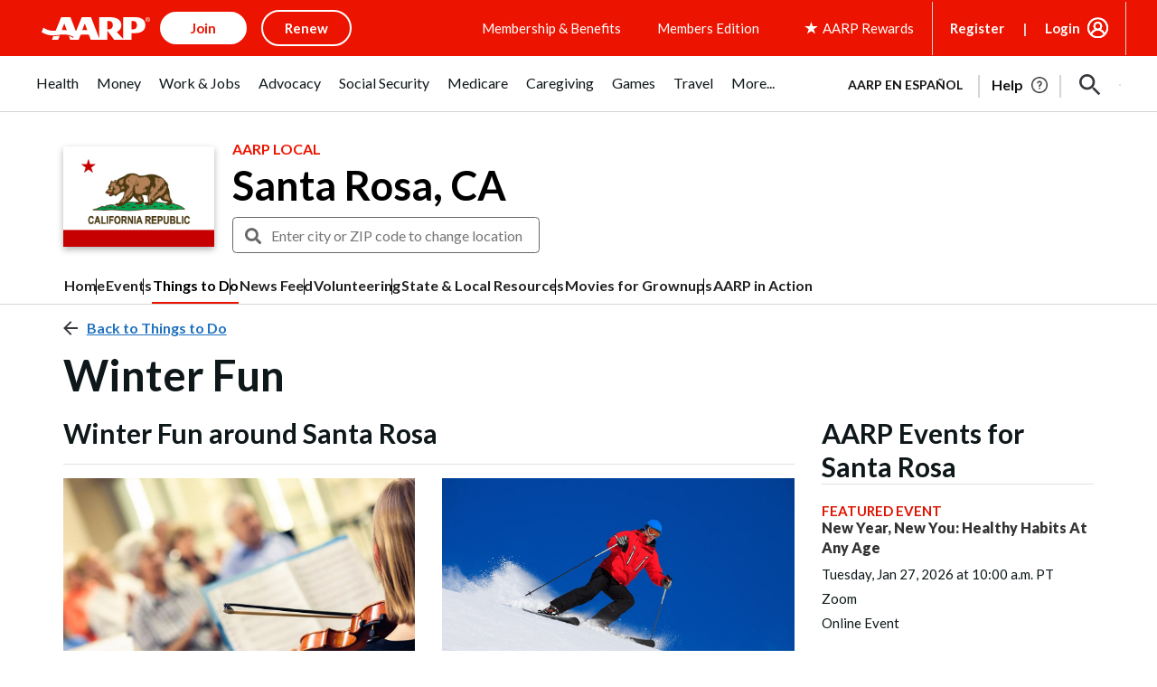

--- FILE ---
content_type: text/html; charset=utf-8
request_url: https://www.google.com/recaptcha/api2/aframe
body_size: 270
content:
<!DOCTYPE HTML><html><head><meta http-equiv="content-type" content="text/html; charset=UTF-8"></head><body><script nonce="UAxNNZ_KbgzOdSV6T4PCGg">/** Anti-fraud and anti-abuse applications only. See google.com/recaptcha */ try{var clients={'sodar':'https://pagead2.googlesyndication.com/pagead/sodar?'};window.addEventListener("message",function(a){try{if(a.source===window.parent){var b=JSON.parse(a.data);var c=clients[b['id']];if(c){var d=document.createElement('img');d.src=c+b['params']+'&rc='+(localStorage.getItem("rc::a")?sessionStorage.getItem("rc::b"):"");window.document.body.appendChild(d);sessionStorage.setItem("rc::e",parseInt(sessionStorage.getItem("rc::e")||0)+1);localStorage.setItem("rc::h",'1769421205770');}}}catch(b){}});window.parent.postMessage("_grecaptcha_ready", "*");}catch(b){}</script></body></html>